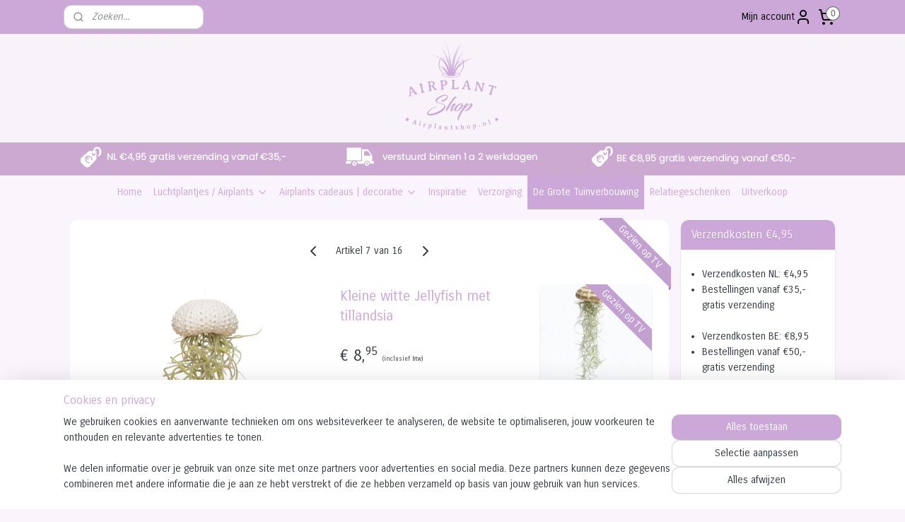

--- FILE ---
content_type: text/html; charset=UTF-8
request_url: https://www.airplantshop.nl/a-56269473/de-grote-tuinverbouwing/kleine-witte-jellyfish-met-tillandsia/
body_size: 19829
content:
<!DOCTYPE html>
<!--[if lt IE 7]>
<html lang="nl"
      class="no-js lt-ie9 lt-ie8 lt-ie7 secure"> <![endif]-->
<!--[if IE 7]>
<html lang="nl"
      class="no-js lt-ie9 lt-ie8 is-ie7 secure"> <![endif]-->
<!--[if IE 8]>
<html lang="nl"
      class="no-js lt-ie9 is-ie8 secure"> <![endif]-->
<!--[if gt IE 8]><!-->
<html lang="nl" class="no-js secure">
<!--<![endif]-->
<head prefix="og: http://ogp.me/ns#">
    <meta http-equiv="Content-Type" content="text/html; charset=UTF-8"/>

    <title>Kleine Jellyfish airplant | tillandsia jellyfish</title>
    <meta name="description" content="Zee-egel met tillandsia, deze bestel je bij airplantshop.nl, snelle levering en leuke inspiratie met tillandsias" />
    <meta name="robots" content="noarchive"/>
    <meta name="robots" content="index,follow,noodp,noydir"/>
    
    <meta name="verify-v1" content="4ZDPOQp2ZEa5uTWNgqfeO740b3weu9oHFdc7DgcAjFY"/>
        <meta name="google-site-verification" content="4ZDPOQp2ZEa5uTWNgqfeO740b3weu9oHFdc7DgcAjFY"/>
    <meta name="viewport" content="width=device-width, initial-scale=1.0"/>
    <meta name="revisit-after" content="1 days"/>
    <meta name="generator" content="Mijnwebwinkel"/>
    <meta name="web_author" content="https://www.mijnwebwinkel.nl/"/>

    

    <meta property="og:site_name" content="Airplantshop.nl"/>

        <meta property="og:title" content="Kleine Jellyfish airplant | tillandsia jellyfish"/>
    <meta property="og:description" content="Zee-egel met tillandsia, deze bestel je bij airplantshop.nl, snelle levering en leuke inspiratie met tillandsias"/>
    <meta property="og:type" content="product"/>
    <meta property="og:image" content="https://cdn.myonlinestore.eu/94481c9c-6be1-11e9-a722-44a8421b9960/image/cache/article/7ce9954292b52f214820800640a1e51d206e2447.jpg"/>
        <meta property="og:image" content="https://cdn.myonlinestore.eu/94481c9c-6be1-11e9-a722-44a8421b9960/image/cache/article/fd67759794895e0729a691ff18465f91e184e61a.jpg"/>
        <meta property="og:image" content="https://cdn.myonlinestore.eu/94481c9c-6be1-11e9-a722-44a8421b9960/image/cache/article/fe965fcaa506cfecd55d882aa3313313d7ed5aed.jpg"/>
        <meta property="og:url" content="https://www.airplantshop.nl/a-46700117/airplants-cadeaus-decoratie/kleine-witte-jellyfish-met-tillandsia/"/>

    <link rel="preload" as="style" href="https://static.myonlinestore.eu/assets/../js/fancybox/jquery.fancybox.css?20251230103818"
          onload="this.onload=null;this.rel='stylesheet'">
    <noscript>
        <link rel="stylesheet" href="https://static.myonlinestore.eu/assets/../js/fancybox/jquery.fancybox.css?20251230103818">
    </noscript>

    <link rel="stylesheet" type="text/css" href="https://asset.myonlinestore.eu/8IVGJMq9EzAd9qrskGBOkwtcRErR6C1.css"/>

    <link rel="preload" as="style" href="https://static.myonlinestore.eu/assets/../fonts/fontawesome-6.4.2/css/fontawesome.min.css?20251230103818"
          onload="this.onload=null;this.rel='stylesheet'">
    <link rel="preload" as="style" href="https://static.myonlinestore.eu/assets/../fonts/fontawesome-6.4.2/css/solid.min.css?20251230103818"
          onload="this.onload=null;this.rel='stylesheet'">
    <link rel="preload" as="style" href="https://static.myonlinestore.eu/assets/../fonts/fontawesome-6.4.2/css/brands.min.css?20251230103818"
          onload="this.onload=null;this.rel='stylesheet'">
    <link rel="preload" as="style" href="https://static.myonlinestore.eu/assets/../fonts/fontawesome-6.4.2/css/v4-shims.min.css?20251230103818"
          onload="this.onload=null;this.rel='stylesheet'">
    <noscript>
        <link rel="stylesheet" href="https://static.myonlinestore.eu/assets/../fonts/font-awesome-4.1.0/css/font-awesome.4.1.0.min.css?20251230103818">
    </noscript>

    <link rel="preconnect" href="https://static.myonlinestore.eu/" crossorigin />
    <link rel="dns-prefetch" href="https://static.myonlinestore.eu/" />
    <link rel="preconnect" href="https://cdn.myonlinestore.eu" crossorigin />
    <link rel="dns-prefetch" href="https://cdn.myonlinestore.eu" />

    <script type="text/javascript" src="https://static.myonlinestore.eu/assets/../js/modernizr.js?20251230103818"></script>
        
    <link rel="canonical" href="https://www.airplantshop.nl/a-46700117/airplants-cadeaus-decoratie/kleine-witte-jellyfish-met-tillandsia/"/>
    <link rel="icon" type="image/x-icon" href="https://cdn.myonlinestore.eu/94481c9c-6be1-11e9-a722-44a8421b9960/favicon.ico?t=1767554521"
              />
    <script>
        var _rollbarConfig = {
        accessToken: 'd57a2075769e4401ab611d78421f1c89',
        captureUncaught: false,
        captureUnhandledRejections: false,
        verbose: false,
        payload: {
            environment: 'prod',
            person: {
                id: 393390,
            },
            ignoredMessages: [
                'request aborted',
                'network error',
                'timeout'
            ]
        },
        reportLevel: 'error'
    };
    // Rollbar Snippet
    !function(r){var e={};function o(n){if(e[n])return e[n].exports;var t=e[n]={i:n,l:!1,exports:{}};return r[n].call(t.exports,t,t.exports,o),t.l=!0,t.exports}o.m=r,o.c=e,o.d=function(r,e,n){o.o(r,e)||Object.defineProperty(r,e,{enumerable:!0,get:n})},o.r=function(r){"undefined"!=typeof Symbol&&Symbol.toStringTag&&Object.defineProperty(r,Symbol.toStringTag,{value:"Module"}),Object.defineProperty(r,"__esModule",{value:!0})},o.t=function(r,e){if(1&e&&(r=o(r)),8&e)return r;if(4&e&&"object"==typeof r&&r&&r.__esModule)return r;var n=Object.create(null);if(o.r(n),Object.defineProperty(n,"default",{enumerable:!0,value:r}),2&e&&"string"!=typeof r)for(var t in r)o.d(n,t,function(e){return r[e]}.bind(null,t));return n},o.n=function(r){var e=r&&r.__esModule?function(){return r.default}:function(){return r};return o.d(e,"a",e),e},o.o=function(r,e){return Object.prototype.hasOwnProperty.call(r,e)},o.p="",o(o.s=0)}([function(r,e,o){var n=o(1),t=o(4);_rollbarConfig=_rollbarConfig||{},_rollbarConfig.rollbarJsUrl=_rollbarConfig.rollbarJsUrl||"https://cdnjs.cloudflare.com/ajax/libs/rollbar.js/2.14.4/rollbar.min.js",_rollbarConfig.async=void 0===_rollbarConfig.async||_rollbarConfig.async;var a=n.setupShim(window,_rollbarConfig),l=t(_rollbarConfig);window.rollbar=n.Rollbar,a.loadFull(window,document,!_rollbarConfig.async,_rollbarConfig,l)},function(r,e,o){var n=o(2);function t(r){return function(){try{return r.apply(this,arguments)}catch(r){try{console.error("[Rollbar]: Internal error",r)}catch(r){}}}}var a=0;function l(r,e){this.options=r,this._rollbarOldOnError=null;var o=a++;this.shimId=function(){return o},"undefined"!=typeof window&&window._rollbarShims&&(window._rollbarShims[o]={handler:e,messages:[]})}var i=o(3),s=function(r,e){return new l(r,e)},d=function(r){return new i(s,r)};function c(r){return t(function(){var e=Array.prototype.slice.call(arguments,0),o={shim:this,method:r,args:e,ts:new Date};window._rollbarShims[this.shimId()].messages.push(o)})}l.prototype.loadFull=function(r,e,o,n,a){var l=!1,i=e.createElement("script"),s=e.getElementsByTagName("script")[0],d=s.parentNode;i.crossOrigin="",i.src=n.rollbarJsUrl,o||(i.async=!0),i.onload=i.onreadystatechange=t(function(){if(!(l||this.readyState&&"loaded"!==this.readyState&&"complete"!==this.readyState)){i.onload=i.onreadystatechange=null;try{d.removeChild(i)}catch(r){}l=!0,function(){var e;if(void 0===r._rollbarDidLoad){e=new Error("rollbar.js did not load");for(var o,n,t,l,i=0;o=r._rollbarShims[i++];)for(o=o.messages||[];n=o.shift();)for(t=n.args||[],i=0;i<t.length;++i)if("function"==typeof(l=t[i])){l(e);break}}"function"==typeof a&&a(e)}()}}),d.insertBefore(i,s)},l.prototype.wrap=function(r,e,o){try{var n;if(n="function"==typeof e?e:function(){return e||{}},"function"!=typeof r)return r;if(r._isWrap)return r;if(!r._rollbar_wrapped&&(r._rollbar_wrapped=function(){o&&"function"==typeof o&&o.apply(this,arguments);try{return r.apply(this,arguments)}catch(o){var e=o;throw e&&("string"==typeof e&&(e=new String(e)),e._rollbarContext=n()||{},e._rollbarContext._wrappedSource=r.toString(),window._rollbarWrappedError=e),e}},r._rollbar_wrapped._isWrap=!0,r.hasOwnProperty))for(var t in r)r.hasOwnProperty(t)&&(r._rollbar_wrapped[t]=r[t]);return r._rollbar_wrapped}catch(e){return r}};for(var p="log,debug,info,warn,warning,error,critical,global,configure,handleUncaughtException,handleAnonymousErrors,handleUnhandledRejection,captureEvent,captureDomContentLoaded,captureLoad".split(","),u=0;u<p.length;++u)l.prototype[p[u]]=c(p[u]);r.exports={setupShim:function(r,e){if(r){var o=e.globalAlias||"Rollbar";if("object"==typeof r[o])return r[o];r._rollbarShims={},r._rollbarWrappedError=null;var a=new d(e);return t(function(){e.captureUncaught&&(a._rollbarOldOnError=r.onerror,n.captureUncaughtExceptions(r,a,!0),e.wrapGlobalEventHandlers&&n.wrapGlobals(r,a,!0)),e.captureUnhandledRejections&&n.captureUnhandledRejections(r,a,!0);var t=e.autoInstrument;return!1!==e.enabled&&(void 0===t||!0===t||"object"==typeof t&&t.network)&&r.addEventListener&&(r.addEventListener("load",a.captureLoad.bind(a)),r.addEventListener("DOMContentLoaded",a.captureDomContentLoaded.bind(a))),r[o]=a,a})()}},Rollbar:d}},function(r,e){function o(r,e,o){if(e.hasOwnProperty&&e.hasOwnProperty("addEventListener")){for(var n=e.addEventListener;n._rollbarOldAdd&&n.belongsToShim;)n=n._rollbarOldAdd;var t=function(e,o,t){n.call(this,e,r.wrap(o),t)};t._rollbarOldAdd=n,t.belongsToShim=o,e.addEventListener=t;for(var a=e.removeEventListener;a._rollbarOldRemove&&a.belongsToShim;)a=a._rollbarOldRemove;var l=function(r,e,o){a.call(this,r,e&&e._rollbar_wrapped||e,o)};l._rollbarOldRemove=a,l.belongsToShim=o,e.removeEventListener=l}}r.exports={captureUncaughtExceptions:function(r,e,o){if(r){var n;if("function"==typeof e._rollbarOldOnError)n=e._rollbarOldOnError;else if(r.onerror){for(n=r.onerror;n._rollbarOldOnError;)n=n._rollbarOldOnError;e._rollbarOldOnError=n}e.handleAnonymousErrors();var t=function(){var o=Array.prototype.slice.call(arguments,0);!function(r,e,o,n){r._rollbarWrappedError&&(n[4]||(n[4]=r._rollbarWrappedError),n[5]||(n[5]=r._rollbarWrappedError._rollbarContext),r._rollbarWrappedError=null);var t=e.handleUncaughtException.apply(e,n);o&&o.apply(r,n),"anonymous"===t&&(e.anonymousErrorsPending+=1)}(r,e,n,o)};o&&(t._rollbarOldOnError=n),r.onerror=t}},captureUnhandledRejections:function(r,e,o){if(r){"function"==typeof r._rollbarURH&&r._rollbarURH.belongsToShim&&r.removeEventListener("unhandledrejection",r._rollbarURH);var n=function(r){var o,n,t;try{o=r.reason}catch(r){o=void 0}try{n=r.promise}catch(r){n="[unhandledrejection] error getting `promise` from event"}try{t=r.detail,!o&&t&&(o=t.reason,n=t.promise)}catch(r){}o||(o="[unhandledrejection] error getting `reason` from event"),e&&e.handleUnhandledRejection&&e.handleUnhandledRejection(o,n)};n.belongsToShim=o,r._rollbarURH=n,r.addEventListener("unhandledrejection",n)}},wrapGlobals:function(r,e,n){if(r){var t,a,l="EventTarget,Window,Node,ApplicationCache,AudioTrackList,ChannelMergerNode,CryptoOperation,EventSource,FileReader,HTMLUnknownElement,IDBDatabase,IDBRequest,IDBTransaction,KeyOperation,MediaController,MessagePort,ModalWindow,Notification,SVGElementInstance,Screen,TextTrack,TextTrackCue,TextTrackList,WebSocket,WebSocketWorker,Worker,XMLHttpRequest,XMLHttpRequestEventTarget,XMLHttpRequestUpload".split(",");for(t=0;t<l.length;++t)r[a=l[t]]&&r[a].prototype&&o(e,r[a].prototype,n)}}}},function(r,e){function o(r,e){this.impl=r(e,this),this.options=e,function(r){for(var e=function(r){return function(){var e=Array.prototype.slice.call(arguments,0);if(this.impl[r])return this.impl[r].apply(this.impl,e)}},o="log,debug,info,warn,warning,error,critical,global,configure,handleUncaughtException,handleAnonymousErrors,handleUnhandledRejection,_createItem,wrap,loadFull,shimId,captureEvent,captureDomContentLoaded,captureLoad".split(","),n=0;n<o.length;n++)r[o[n]]=e(o[n])}(o.prototype)}o.prototype._swapAndProcessMessages=function(r,e){var o,n,t;for(this.impl=r(this.options);o=e.shift();)n=o.method,t=o.args,this[n]&&"function"==typeof this[n]&&("captureDomContentLoaded"===n||"captureLoad"===n?this[n].apply(this,[t[0],o.ts]):this[n].apply(this,t));return this},r.exports=o},function(r,e){r.exports=function(r){return function(e){if(!e&&!window._rollbarInitialized){for(var o,n,t=(r=r||{}).globalAlias||"Rollbar",a=window.rollbar,l=function(r){return new a(r)},i=0;o=window._rollbarShims[i++];)n||(n=o.handler),o.handler._swapAndProcessMessages(l,o.messages);window[t]=n,window._rollbarInitialized=!0}}}}]);
    // End Rollbar Snippet
    </script>
    <script defer type="text/javascript" src="https://static.myonlinestore.eu/assets/../js/jquery.min.js?20251230103818"></script><script defer type="text/javascript" src="https://static.myonlinestore.eu/assets/../js/mww/shop.js?20251230103818"></script><script defer type="text/javascript" src="https://static.myonlinestore.eu/assets/../js/mww/shop/category.js?20251230103818"></script><script defer type="text/javascript" src="https://static.myonlinestore.eu/assets/../js/fancybox/jquery.fancybox.pack.js?20251230103818"></script><script defer type="text/javascript" src="https://static.myonlinestore.eu/assets/../js/fancybox/jquery.fancybox-thumbs.js?20251230103818"></script><script defer type="text/javascript" src="https://static.myonlinestore.eu/assets/../js/mww/image.js?20251230103818"></script><script defer type="text/javascript" src="https://static.myonlinestore.eu/assets/../js/mww/shop/article.js?20251230103818"></script><script defer type="text/javascript" src="https://static.myonlinestore.eu/assets/../js/mww/product/product.js?20251230103818"></script><script defer type="text/javascript" src="https://static.myonlinestore.eu/assets/../js/mww/product/product.configurator.js?20251230103818"></script><script defer type="text/javascript"
                src="https://static.myonlinestore.eu/assets/../js/mww/product/product.configurator.validator.js?20251230103818"></script><script defer type="text/javascript" src="https://static.myonlinestore.eu/assets/../js/mww/product/product.main.js?20251230103818"></script><script defer type="text/javascript" src="https://static.myonlinestore.eu/assets/../js/mww/navigation.js?20251230103818"></script><script defer type="text/javascript" src="https://static.myonlinestore.eu/assets/../js/delay.js?20251230103818"></script><script defer type="text/javascript" src="https://static.myonlinestore.eu/assets/../js/mww/ajax.js?20251230103818"></script><script defer type="text/javascript" src="https://static.myonlinestore.eu/assets/../js/foundation/foundation.min.js?20251230103818"></script><script defer type="text/javascript" src="https://static.myonlinestore.eu/assets/../js/foundation/foundation/foundation.topbar.js?20251230103818"></script><script defer type="text/javascript" src="https://static.myonlinestore.eu/assets/../js/foundation/foundation/foundation.tooltip.js?20251230103818"></script><script defer type="text/javascript" src="https://static.myonlinestore.eu/assets/../js/mww/deferred.js?20251230103818"></script>
        <script src="https://static.myonlinestore.eu/assets/webpack/bootstrapper.ce10832e.js"></script>
    
    <script src="https://static.myonlinestore.eu/assets/webpack/vendor.85ea91e8.js" defer></script><script src="https://static.myonlinestore.eu/assets/webpack/main.c5872b2c.js" defer></script>
    
    <script src="https://static.myonlinestore.eu/assets/webpack/webcomponents.377dc92a.js" defer></script>
    
    <script src="https://static.myonlinestore.eu/assets/webpack/render.8395a26c.js" defer></script>

    <script>
        window.bootstrapper.add(new Strap('marketingScripts', []));
    </script>
        <script>
  window.dataLayer = window.dataLayer || [];

  function gtag() {
    dataLayer.push(arguments);
  }

    gtag(
    "consent",
    "default",
    {
      "ad_storage": "denied",
      "ad_user_data": "denied",
      "ad_personalization": "denied",
      "analytics_storage": "denied",
      "security_storage": "granted",
      "personalization_storage": "denied",
      "functionality_storage": "denied",
    }
  );

  gtag("js", new Date());
  gtag("config", 'G-HSRC51ENF9', { "groups": "myonlinestore" });gtag("config", 'G-KVB5L0DVEK');</script>
<script async src="https://www.googletagmanager.com/gtag/js?id=G-HSRC51ENF9"></script>
        <script>
        
    </script>
        
<script>
    var marketingStrapId = 'marketingScripts'
    var marketingScripts = window.bootstrapper.use(marketingStrapId);

    if (marketingScripts === null) {
        marketingScripts = [];
    }

        marketingScripts.push({
        inline: `!function (f, b, e, v, n, t, s) {
        if (f.fbq) return;
        n = f.fbq = function () {
            n.callMethod ?
                n.callMethod.apply(n, arguments) : n.queue.push(arguments)
        };
        if (!f._fbq) f._fbq = n;
        n.push = n;
        n.loaded = !0;
        n.version = '2.0';
        n.agent = 'plmyonlinestore';
        n.queue = [];
        t = b.createElement(e);
        t.async = !0;
    t.src = v;
    s = b.getElementsByTagName(e)[0];
    s.parentNode.insertBefore(t, s)
    }(window, document, 'script', 'https://connect.facebook.net/en_US/fbevents.js');

    fbq('init', '1106346382741033');
    fbq('track', 'PageView');
    `,
    });
    
    window.bootstrapper.update(new Strap(marketingStrapId, marketingScripts));
</script>
    <noscript>
        <style>ul.products li {
                opacity: 1 !important;
            }</style>
    </noscript>

            <script>
                (function (w, d, s, l, i) {
            w[l] = w[l] || [];
            w[l].push({
                'gtm.start':
                    new Date().getTime(), event: 'gtm.js'
            });
            var f = d.getElementsByTagName(s)[0],
                j = d.createElement(s), dl = l != 'dataLayer' ? '&l=' + l : '';
            j.async = true;
            j.src =
                'https://www.googletagmanager.com/gtm.js?id=' + i + dl;
            f.parentNode.insertBefore(j, f);
        })(window, document, 'script', 'dataLayer', 'GTM-MSQ3L6L');
                (function (w, d, s, l, i) {
            w[l] = w[l] || [];
            w[l].push({
                'gtm.start':
                    new Date().getTime(), event: 'gtm.js'
            });
            var f = d.getElementsByTagName(s)[0],
                j = d.createElement(s), dl = l != 'dataLayer' ? '&l=' + l : '';
            j.async = true;
            j.src =
                'https://www.googletagmanager.com/gtm.js?id=' + i + dl;
            f.parentNode.insertBefore(j, f);
        })(window, document, 'script', 'dataLayer', 'GTM-MLWSXM');
            </script>

</head>
<body    class="lang-nl_NL layout-width-1100 threeColumn">

    <noscript>
                    <iframe src="https://www.googletagmanager.com/ns.html?id=GTM-MSQ3L6L" height="0" width="0"
                    style="display:none;visibility:hidden"></iframe>
                    <iframe src="https://www.googletagmanager.com/ns.html?id=GTM-MLWSXM" height="0" width="0"
                    style="display:none;visibility:hidden"></iframe>
            </noscript>


<header>
    <a tabindex="0" id="skip-link" class="button screen-reader-text" href="#content">Spring naar de hoofdtekst</a>
</header>


<div id="react_element__filter"></div>

<div class="site-container">
    <div class="inner-wrap">
                    <nav class="tab-bar mobile-navigation custom-topbar ">
    <section class="left-button" style="display: none;">
        <a class="mobile-nav-button"
           href="#" data-react-trigger="mobile-navigation-toggle">
                <div   
    aria-hidden role="img"
    class="icon icon--sf-menu
        "
    >
    <svg><use xlink:href="#sf-menu"></use></svg>
    </div>
&#160;
                <span>Menu</span>        </a>
    </section>
    <section class="title-section">
        <span class="title">Airplantshop.nl</span>
    </section>
    <section class="right-button">

                                            <a href="javascript:void(0)" class="foldout-account">
                    <span class="profile-icon"
                          data-logged-in="false">    <div   
    aria-hidden role="img"
    class="icon icon--sf-user
        "
    >
    <svg><use xlink:href="#sf-user"></use></svg>
    </div>
</span>
                    <span class="profile-icon" data-logged-in="true"
                          style="display: none">    <div   
    aria-hidden role="img"
    class="icon icon--sf-user-check
        "
    >
    <svg><use xlink:href="#sf-user-check"></use></svg>
    </div>
</span>
                </a>
                                    
        <a href="/cart/" class="cart-icon hidden">
                <div   
    aria-hidden role="img"
    class="icon icon--sf-shopping-cart
        "
    >
    <svg><use xlink:href="#sf-shopping-cart"></use></svg>
    </div>
            <span class="cart-count" style="display: none"></span>
        </a>
    </section>
</nav>
        
        
        <div class="bg-container custom-css-container"             data-active-language="nl"
            data-current-date="04-01-2026"
            data-category-id="unknown"
            data-article-id="37887484"
            data-article-category-id="4863655"
            data-article-name="Kleine witte Jellyfish met tillandsia"
        >
            <noscript class="no-js-message">
                <div class="inner">
                    Javascript is uitgeschakeld.


Zonder Javascript is het niet mogelijk bestellingen te plaatsen in deze webwinkel en zijn een aantal functionaliteiten niet beschikbaar.
                </div>
            </noscript>

            <div id="header">
                <div id="react_root"><!-- --></div>
                <div
                    class="header-bar-top">
                                                
<div class="row header-bar-inner" data-bar-position="top" data-options="sticky_on: large; is_hover: true; scrolltop: true;" data-topbar>
    <section class="top-bar-section">
                                    <div class="module-container search align-left">
                    <div class="react_element__searchbox" 
    data-post-url="/search/" 
    data-search-phrase=""></div>

                </div>
                                                <div class="module-container myaccount align-right2">
                    
<div class="module my-account-bar">
            <a href="javascript:void(0)" class="foldout-account">
            Mijn account     <div   
    aria-hidden role="img"
    class="icon icon--sf-user
        "
    >
    <svg><use xlink:href="#sf-user"></use></svg>
    </div>
        </a>
        <div class="saveforlater-counter-topbar" id="react_element__saveforlater-topbar-counter"
             data-show-counter=""></div>
        <div class="my-account-overlay"></div>
        <div class="hidden-account-details">
            <div class="invisible-hover-area">
                <div class="header">
                    <div class="header-text">Mijn account</div>
                    <div class="close-button">
                            <div   
    aria-hidden role="img"
    class="icon icon--close-button icon--sf-x
        "
            title="close-button"
    >
    <svg><use xlink:href="#sf-x"></use></svg>
    </div>
                    </div>
                </div>
                <div class="scrollable">
                    <h3 class="existing-customer">Inloggen</h3>
                    <div class="form-group">
                        <form accept-charset="UTF-8" name=""
          method="post" action="/customer/login/?referer=/a-56269473/de-grote-tuinverbouwing/kleine-witte-jellyfish-met-tillandsia/" class="legacy" id="login_form">
                        <script>
    document.addEventListener("DOMContentLoaded", function () {
        Array.from(document.querySelectorAll("#login_form")).map(
            form => form.addEventListener("submit", function () {
                Array.from(document.querySelectorAll("#login")).map(button => button.disabled = true);
            })
        );
    });
</script>
                        
                        <div class="form-group        ">
    <label class="control-label required" for="customer_account_username">E-mailadres</label><div class="control-group">
            <div class="control-container   no-errors    ">
                                <input type="email"
            id="customer_account_username" name="_username" required="required" class="default form-control" maxlength="100"
                                                    data-validator-range="0-0"
                />
                    </div>
                                </div>
</div>
    
                        <div class="form-group        ">
    <label class="control-label required" for="customer_account_password">Wachtwoord</label><div class="control-group">
            <div class="control-container   no-errors    ">
                                <input type="password"
            id="customer_account_password" name="_password" required="required" class="default form-control" maxlength="64"
                                                    data-validator-range="0-0"
                />
                    </div>
                                </div>
</div>
    
                        <div class="form-row buttons">
                            <button type="submit" id="login" name="login" class="btn">
                                Inloggen
                            </button>
                        </div>
                        <input type="hidden"
            id="_csrf_token" name="_csrf_token" class="form-control"
            value="a004e925a46a.C8ZOQI_Lu76lk3I9aZWSkulytUk05PXjK1DfQHdD7p4.SOsgD8C-i4jy0Bd6B_nA6qIQggRNla2mXTOsckUGvdN7pBxy4pro_8f2EQ"                                         data-validator-range="0-0"
                />
        </form>
                    </div>
                    <a class="forgot-password-link" href="/customer/forgot-password/">Wachtwoord vergeten?</a>
                                            <hr/>
                        <h3 class="without-account">Geen account?</h3>
                        <p>
                            Met een account kun je sneller bestellen en heb je een overzicht van je eerdere bestellingen.
                        </p>
                        <a href="https://www.airplantshop.nl/customer/register/?referer=/a-56269473/de-grote-tuinverbouwing/kleine-witte-jellyfish-met-tillandsia/"
                           class="btn">Account aanmaken</a>
                                    </div>
            </div>
        </div>
    </div>

                </div>
                                                <div class="module-container cart align-right">
                    
<div class="header-cart module moduleCartCompact" data-ajax-cart-replace="true" data-productcount="0">
            <a href="/cart/?category_id=4863655" class="foldout-cart">
                <div   
    aria-hidden role="img"
    class="icon icon--sf-shopping-cart
        "
            title="Winkelwagen"
    >
    <svg><use xlink:href="#sf-shopping-cart"></use></svg>
    </div>
            <span class="count">0</span>
        </a>
        <div class="hidden-cart-details">
            <div class="invisible-hover-area">
                <div data-mobile-cart-replace="true" class="cart-details">
                                            <div class="cart-summary">
                            Geen artikelen in winkelwagen.
                        </div>
                                    </div>

                            </div>
        </div>
    </div>

                </div>
                        </section>
</div>

                                    </div>

                



<sf-header-image
    class="web-component"
    header-element-height="200px"
    align="center"
    store-name="Airplantshop.nl"
    store-url="https://www.airplantshop.nl/"
    background-image-url="https://cdn.myonlinestore.eu/94481c9c-6be1-11e9-a722-44a8421b9960/nl_NL_image_header_4.png?t=1767554521"
    mobile-background-image-url=""
    logo-custom-width=""
    logo-custom-height=""
    page-column-width="1100"
    style="
        height: 200px;

        --background-color: #FAF4FC;
        --background-height: 200px;
        --background-aspect-ratio: 11;
        --scaling-background-aspect-ratio: 5.5;
        --mobile-background-height: 0px;
        --mobile-background-aspect-ratio: 1;
        --color: #333740;
        --logo-custom-width: auto;
        --logo-custom-height: auto;
        --logo-aspect-ratio: 1
        ">
    </sf-header-image>
                <div class="header-bar-bottom">
                                                
<div class="row header-bar-inner" data-bar-position="header" data-options="sticky_on: large; is_hover: true; scrolltop: true;" data-topbar>
    <section class="top-bar-section">
                                    <nav class="module-container navigation  align-left">
                    <ul>
                            




<li class="">
            <a href="https://www.airplantshop.nl/" class="no_underline">
            Home
                    </a>

                                </li>
    

    


<li class="has-dropdown">
            <a href="https://www.airplantshop.nl/c-3460821/luchtplantjes-airplants/" class="no_underline">
            Luchtplantjes / Airplants
                                                <div aria-hidden role="img" class="icon"><svg><use xlink:href="#sf-chevron-down"></use></svg></div>
                                    </a>

                                    <ul class="dropdown">
                        




<li class="">
            <a href="https://www.airplantshop.nl/c-5505506/hybrids-unieke-soorten/" class="no_underline">
            Hybrids / unieke soorten
                    </a>

                                </li>
                </ul>
                        </li>
    

    


<li class="has-dropdown">
            <a href="https://www.airplantshop.nl/c-3651302/airplants-cadeaus-decoratie/" class="no_underline">
            Airplants cadeaus | decoratie
                                                <div aria-hidden role="img" class="icon"><svg><use xlink:href="#sf-chevron-down"></use></svg></div>
                                    </a>

                                    <ul class="dropdown">
                        




<li class="">
            <a href="https://www.airplantshop.nl/c-5617807/valentijnsdag/" class="no_underline">
            Valentijnsdag
                    </a>

                                </li>
    




<li class="">
            <a href="https://www.airplantshop.nl/c-6366373/pasen/" class="no_underline">
            Pasen
                    </a>

                                </li>
    




<li class="">
            <a href="https://www.airplantshop.nl/c-6463881/juffen-en-meester-bedankjes/" class="no_underline">
            Juffen en meester bedankjes
                    </a>

                                </li>
    




<li class="">
            <a href="https://www.airplantshop.nl/c-7392638/kerst/" class="no_underline">
            Kerst
                    </a>

                                </li>
    




<li class="">
            <a href="https://www.airplantshop.nl/c-7569897/vaderdag/" class="no_underline">
            Vaderdag
                    </a>

                                </li>
                </ul>
                        </li>
    




<li class="">
            <a href="https://www.airplantshop.nl/c-3589244/inspiratie/" class="no_underline">
            Inspiratie
                    </a>

                                </li>
    




<li class="">
            <a href="https://www.airplantshop.nl/c-3540581/verzorging/" class="no_underline">
            Verzorging
                    </a>

                                </li>
    


    

<li class="active">
            <a href="https://www.airplantshop.nl/c-4863655/de-grote-tuinverbouwing/" class="no_underline">
            De Grote Tuinverbouwing
                    </a>

                                </li>
    




<li class="">
            <a href="https://www.airplantshop.nl/c-4913376/relatiegeschenken/" class="no_underline">
            Relatiegeschenken
                    </a>

                                </li>
    




<li class="">
            <a href="https://www.airplantshop.nl/c-6395764/uitverkoop/" class="no_underline">
            Uitverkoop
                    </a>

                                </li>

                    </ul>
                </nav>
                        </section>
</div>

                                    </div>
            </div>

            
            
            <div id="content" class="columncount-2">
                <div class="row">
                                                                                                                            <div class="columns large-11 medium-10" id="centercolumn">
    
    
                                    <script>
        window.bootstrapper.add(new Strap('product', {
            id: '37887484',
            name: 'Kleine witte Jellyfish met tillandsia',
            value: '8.950000',
            currency: 'EUR'
        }));

        var marketingStrapId = 'marketingScripts'
        var marketingScripts = window.bootstrapper.use(marketingStrapId);

        if (marketingScripts === null) {
            marketingScripts = [];
        }

        marketingScripts.push({
            inline: `if (typeof window.fbq === 'function') {
                window.fbq('track', 'ViewContent', {
                    content_name: "Kleine witte Jellyfish met tillandsia",
                    content_ids: ["37887484"],
                    content_type: "product"
                });
            }`,
        });

        window.bootstrapper.update(new Strap(marketingStrapId, marketingScripts));
    </script>
    <div id="react_element__product-events"><!-- --></div>

    <script type="application/ld+json">
        {"@context":"https:\/\/schema.org","@graph":[{"@type":"Product","name":"Kleine witte Jellyfish met tillandsia","description":"Kleine Zee-egel met\u0026nbsp;luchtplantjeDeze airplant jellyfish is op dit moment echt helemaal hot en trendy, een echte eye-catcher in huis!Dit product is inclusief\u0026nbsp;zee-egel en een passende luchtplant.\u0026nbsp;Het is een kleine witte\u0026nbsp;zee-egel.\u0026nbsp;De afmeting van de zee-egel schelp\u0026nbsp;is ongv. 4 a 5cm.Je kan kiezen of je de Zee-egel wilt met:- Spaans mos- Tillandsia Capitata medium Indien de Capitata\u0026#39;s niet meer leverbaar zijn, zullen we de Jellyfish airplant van Spaans mos voorzien.\u0026nbsp;Let op! De kleuren van de zee-egels kunnen iets afwijken van de zee-egel op de\u0026nbsp;foto.Leg de zee-egelschelp NIET in het water, dan kunnen ze kapot gaanCadeauverpakking:LET OP de jellyfish wordt in een doosje opgehangen, wij zullen er noppenfolie om de schelp heen doen zodat het niet kapot gaat tijdens het transport. Het doosje zelf wordt niet nog eens ingepakt, wij plakken er wel leuke stickers op.","offers":{"@type":"AggregateOffer","priceCurrency":"EUR","lowPrice":"8.95","highPrice":"8.95","offerCount":3,"offers":[{"@type":"Offer","availability":"https:\/\/schema.org\/InStock","url":"https:\/\/www.airplantshop.nl\/a-46700117\/airplants-cadeaus-decoratie\/kleine-witte-jellyfish-met-tillandsia\/","priceSpecification":{"@type":"PriceSpecification","priceCurrency":"EUR","price":"8.95","valueAddedTaxIncluded":true},"@id":"https:\/\/www.airplantshop.nl\/#\/schema\/Offer\/28cab800-bd58-11eb-a98b-0a6e45a98899"},{"@type":"Offer","availability":"https:\/\/schema.org\/InStock","url":"https:\/\/www.airplantshop.nl\/a-46700117-4385590\/airplants-cadeaus-decoratie\/kleine-witte-jellyfish-met-tillandsia\/","priceSpecification":{"@type":"PriceSpecification","priceCurrency":"EUR","price":"8.95","valueAddedTaxIncluded":true},"@id":"https:\/\/www.airplantshop.nl\/#\/schema\/Offer\/28cab800-bd58-11eb-a98b-0a6e45a98899\/4385590"},{"@type":"Offer","availability":"https:\/\/schema.org\/InStock","url":"https:\/\/www.airplantshop.nl\/a-46700117-4385591\/airplants-cadeaus-decoratie\/kleine-witte-jellyfish-met-tillandsia\/","priceSpecification":{"@type":"PriceSpecification","priceCurrency":"EUR","price":"8.95","valueAddedTaxIncluded":true},"@id":"https:\/\/www.airplantshop.nl\/#\/schema\/Offer\/28cab800-bd58-11eb-a98b-0a6e45a98899\/4385591"}],"@id":"https:\/\/www.airplantshop.nl\/#\/schema\/AggregateOffer\/28cab800-bd58-11eb-a98b-0a6e45a98899"},"image":{"@type":"ImageObject","url":"https:\/\/cdn.myonlinestore.eu\/94481c9c-6be1-11e9-a722-44a8421b9960\/image\/cache\/article\/7ce9954292b52f214820800640a1e51d206e2447.jpg","contentUrl":"https:\/\/cdn.myonlinestore.eu\/94481c9c-6be1-11e9-a722-44a8421b9960\/image\/cache\/article\/7ce9954292b52f214820800640a1e51d206e2447.jpg","@id":"https:\/\/cdn.myonlinestore.eu\/94481c9c-6be1-11e9-a722-44a8421b9960\/image\/cache\/article\/7ce9954292b52f214820800640a1e51d206e2447.jpg"},"@id":"https:\/\/www.airplantshop.nl\/#\/schema\/Product\/28cab800-bd58-11eb-a98b-0a6e45a98899"},{"@type":"Offer","availability":"https:\/\/schema.org\/InStock","url":"https:\/\/www.airplantshop.nl\/a-46700117\/airplants-cadeaus-decoratie\/kleine-witte-jellyfish-met-tillandsia\/","priceSpecification":{"@type":"PriceSpecification","priceCurrency":"EUR","price":"8.95","valueAddedTaxIncluded":true},"@id":"https:\/\/www.airplantshop.nl\/#\/schema\/Offer\/28cab800-bd58-11eb-a98b-0a6e45a98899"}]}
    </script>
    <div class="article product-page pro" id="article-container">
            <span class="badge-container">
                    <a title="Kleine witte Jellyfish met tillandsia" class="badge small reduce-fontsize">
                <p>Gezien op TV</p>
            </a>
            </span>
        
<div class="prev_next-button">
                            <a href="/a-56269578/de-grote-tuinverbouwing/jellyfish-spoetnik/" title="Vorige artikel &#xA;(Jellyfish Spoetnik)" class="prev_next_article" accesskey="p"><div   
    aria-hidden role="img"
    class="icon icon--sf-chevron-left
        "
            title="{{ language.getText(&#039;previous_article&#039;) }} &amp;#xA;({{ buttons.left.title|raw }})"
    ><svg><use xlink:href="#sf-chevron-left"></use></svg></div></a>        <span>Artikel 7 van 16</span>
            <a href="/a-56269492/de-grote-tuinverbouwing/kleine-roze-jellyfish-met-tillandsia/" title="Volgende artikel &#xA;(Kleine roze Jellyfish met tillandsia)" class="prev_next_article" accesskey="n"><div   
    aria-hidden role="img"
    class="icon icon--sf-chevron-right
        "
            title="{{ language.getText(&#039;next_article&#039;) }} &amp;#xA;({{ buttons.right.title|raw }})"
    ><svg><use xlink:href="#sf-chevron-right"></use></svg></div></a>    
    </div>

        <div class="details with-related">

                <div class="column-images">
    
                <div class="images">
                                    <div class="large">
                        

<a href="https://cdn.myonlinestore.eu/94481c9c-6be1-11e9-a722-44a8421b9960/image/cache/full/7ce9954292b52f214820800640a1e51d206e2447.jpg?20251230103818"
    class="fancybox"
    data-fancybox-type="image"
    data-thumbnail="https://cdn.myonlinestore.eu/94481c9c-6be1-11e9-a722-44a8421b9960/image/cache/full/7ce9954292b52f214820800640a1e51d206e2447.jpg?20251230103818"
    rel="fancybox-thumb" title="Kleine witte Jellyfish met tillandsia"
    id="afbeelding1"
    >
                        <img src="https://cdn.myonlinestore.eu/94481c9c-6be1-11e9-a722-44a8421b9960/image/cache/full/7ce9954292b52f214820800640a1e51d206e2447.jpg?20251230103818" alt="Kleine&#x20;witte&#x20;Jellyfish&#x20;met&#x20;tillandsia" />
            </a>
                    </div>
                            </div>
                        <ul class="thumbs">
                                                    <li>
                                                

<a href="https://cdn.myonlinestore.eu/94481c9c-6be1-11e9-a722-44a8421b9960/image/cache/full/fd67759794895e0729a691ff18465f91e184e61a.jpg?20251230103818"
    class="fancybox"
    data-fancybox-type="image"
    data-thumbnail="https://cdn.myonlinestore.eu/94481c9c-6be1-11e9-a722-44a8421b9960/image/cache/article/fd67759794895e0729a691ff18465f91e184e61a.jpg?20251230103818"
    rel="fancybox-thumb" title="Kleine witte Jellyfish met tillandsia"
    id="afbeelding2"
    >
                        <img src="https://cdn.myonlinestore.eu/94481c9c-6be1-11e9-a722-44a8421b9960/image/cache/article/fd67759794895e0729a691ff18465f91e184e61a.jpg?20251230103818" alt="Kleine&#x20;witte&#x20;Jellyfish&#x20;met&#x20;tillandsia" />
            </a>
                    </li>
                                    <li>
                                                

<a href="https://cdn.myonlinestore.eu/94481c9c-6be1-11e9-a722-44a8421b9960/image/cache/full/fe965fcaa506cfecd55d882aa3313313d7ed5aed.jpg?20251230103818"
    class="fancybox"
    data-fancybox-type="image"
    data-thumbnail="https://cdn.myonlinestore.eu/94481c9c-6be1-11e9-a722-44a8421b9960/image/cache/article/fe965fcaa506cfecd55d882aa3313313d7ed5aed.jpg?20251230103818"
    rel="fancybox-thumb" title="Kleine witte Jellyfish met tillandsia"
    id="afbeelding3"
    >
                        <img src="https://cdn.myonlinestore.eu/94481c9c-6be1-11e9-a722-44a8421b9960/image/cache/article/fe965fcaa506cfecd55d882aa3313313d7ed5aed.jpg?20251230103818" alt="Kleine&#x20;witte&#x20;Jellyfish&#x20;met&#x20;tillandsia" />
            </a>
                    </li>
                                    <li>
                                                

<a href="https://cdn.myonlinestore.eu/94481c9c-6be1-11e9-a722-44a8421b9960/image/cache/full/a94b9e9fdeec1646387ee149c17167947e0d3500.jpg?20251230103818"
    class="fancybox"
    data-fancybox-type="image"
    data-thumbnail="https://cdn.myonlinestore.eu/94481c9c-6be1-11e9-a722-44a8421b9960/image/cache/article/a94b9e9fdeec1646387ee149c17167947e0d3500.jpg?20251230103818"
    rel="fancybox-thumb" title="Kleine witte Jellyfish met tillandsia"
    id="afbeelding4"
    >
                        <img src="https://cdn.myonlinestore.eu/94481c9c-6be1-11e9-a722-44a8421b9960/image/cache/article/a94b9e9fdeec1646387ee149c17167947e0d3500.jpg?20251230103818" alt="Kleine&#x20;witte&#x20;Jellyfish&#x20;met&#x20;tillandsia" />
            </a>
                    </li>
                                    <li>
                                                

<a href="https://cdn.myonlinestore.eu/94481c9c-6be1-11e9-a722-44a8421b9960/image/cache/full/5d964c08f594715086092119e5b9638dffa86558.jpg?20251230103818"
    class="fancybox"
    data-fancybox-type="image"
    data-thumbnail="https://cdn.myonlinestore.eu/94481c9c-6be1-11e9-a722-44a8421b9960/image/cache/article/5d964c08f594715086092119e5b9638dffa86558.jpg?20251230103818"
    rel="fancybox-thumb" title="Kleine witte Jellyfish met tillandsia"
    id="afbeelding5"
    >
                        <img src="https://cdn.myonlinestore.eu/94481c9c-6be1-11e9-a722-44a8421b9960/image/cache/article/5d964c08f594715086092119e5b9638dffa86558.jpg?20251230103818" alt="Kleine&#x20;witte&#x20;Jellyfish&#x20;met&#x20;tillandsia" />
            </a>
                    </li>
                                    <li>
                                                

<a href="https://cdn.myonlinestore.eu/94481c9c-6be1-11e9-a722-44a8421b9960/image/cache/full/70096989aae2010af5bf1a300b93fbe8a1ffce30.jpg?20251230103818"
    class="fancybox"
    data-fancybox-type="image"
    data-thumbnail="https://cdn.myonlinestore.eu/94481c9c-6be1-11e9-a722-44a8421b9960/image/cache/article/70096989aae2010af5bf1a300b93fbe8a1ffce30.jpg?20251230103818"
    rel="fancybox-thumb" title="Kleine witte Jellyfish met tillandsia"
    id="afbeelding6"
    >
                        <img src="https://cdn.myonlinestore.eu/94481c9c-6be1-11e9-a722-44a8421b9960/image/cache/article/70096989aae2010af5bf1a300b93fbe8a1ffce30.jpg?20251230103818" alt="Kleine&#x20;witte&#x20;Jellyfish&#x20;met&#x20;tillandsia" />
            </a>
                    </li>
                
                                            </ul>
        </div>

            <div class="column-details">
                    <h1 class="product-title">
        Kleine witte Jellyfish met tillandsia    </h1>
                    <span class="sku-container">
            </span>
                                                    
<div class="js-enable-after-load disabled">
    <div class="article-options" data-article-element="options">
        <div class="row">
            <div class="large-14 columns price-container">
                

    
    <span class="pricetag">
                    <span class="regular">
                    € 8,<sup>95</sup>

            </span>
            </span>

                                                    <small>
                        (inclusief                        btw)
                    </small>
                                            </div>
        </div>

                            
            <form accept-charset="UTF-8" name="add_to_cart"
          method="post" action="" class="legacy" data-optionlist-url="https://www.airplantshop.nl/article/select-articlelist-option/" id="addToCartForm">
            <div class="form-group        ">
    <div class="control-group">
            <div class="control-container   no-errors    ">
                                <div class="form-group        ">
    <div class="control-group">
            <div class="control-container   no-errors    ">
                                <div class="form-group        ">
    <label class="control-label required" for="add_to_cart_configuration_options_4172fc7c-7d1b-4561-8c71-7a09c8a42f43_value">Maak een keuze</label><div class="control-group">
            <div class="control-container   no-errors    ">
                                <select id="add_to_cart_configuration_options_4172fc7c-7d1b-4561-8c71-7a09c8a42f43_value" name="add_to_cart[configuration][options][4172fc7c-7d1b-4561-8c71-7a09c8a42f43][value]" required="required" data-article-element="articlelist" class="form-control"><option value="" selected="selected">-- maak uw keuze --</option><option value="4385590">Tillandsia Capitata medium</option><option value="4385591">Spaans mos</option></select>            </div>
                                </div>
</div>
                </div>
                                </div>
</div>
                </div>
                                </div>
</div>
    
            <input type="hidden"
            id="add_to_cart_category_article_id" name="add_to_cart[category_article_id]" class="form-control"
            value="56269473"                                         data-validator-range="0-0"
                />
        <input type="hidden"
            id="add_to_cart__token" name="add_to_cart[_token]" class="form-control"
            value="94e7e7f551.qQjc_ryQ3A7aA52FS5YuVhOkFnVixD5XDxLUYcFtZQ8.yle1turqlEKrMezre_p2HEudIBI9g24heiqZJqsDVEPmfbSW6fSSOPdW7g"                                         data-validator-range="0-0"
                />
        
            <div class="stockinfo">
                            </div>
                                        <button name="back" class="btn disabled buy-button" type="button" disabled>Maak eerst een keuze</button>
                                    </form>
        
        
    </div>
</div>
                                <div class="save-button-detail" id="react_element__saveforlater-detail-button" data-product-id="28cab800-bd58-11eb-a98b-0a6e45a98899" data-product-name="Kleine witte Jellyfish met tillandsia" data-analytics-id="37887484" data-value="8.950000" data-currency="EUR"></div>

                <div class="description">
                                <ul class="product-tabs" style="display: none">
            <li class="active">
                <a href="#" data-tab-id="description">Beschrijving</a>
            </li>
                            <li>
                    <a href="#" data-tab-id="specs">Verzorging</a>
                </li>
                    </ul>
                        <div class="product-tab" data-tab-content="description">
                        <div class="rte_content left">
                                                            <h1>Kleine Zee-egel met&nbsp;luchtplantje</h1><p>Deze airplant jellyfish is op dit moment echt helemaal hot en trendy, een echte eye-catcher in huis!<br />Dit product is inclusief&nbsp;zee-egel en een passende luchtplant.&nbsp;</p><p>Het is een kleine witte&nbsp;zee-egel.&nbsp;<br />De afmeting van de zee-egel schelp&nbsp;is ongv. 4 a 5cm.</p><p>Je kan kiezen of je de Zee-egel wilt met:<br />- Spaans mos<br />- Tillandsia Capitata medium<span style="color:rgb(178, 34, 34)"> </span></p><p><span style="color:rgb(178, 34, 34)">Indien de Capitata&#39;s niet meer leverbaar zijn, zullen we de Jellyfish airplant van Spaans mos voorzien.</span><br />&nbsp;</p><h3>Let op! De kleuren van de zee-egels kunnen iets afwijken van de zee-egel op de&nbsp;foto.</h3><h3>Leg de zee-egelschelp NIET in het water, dan kunnen ze kapot gaan</h3><p><strong>Cadeauverpakking:<br />LET OP de jellyfish wordt in een doosje opgehangen, wij zullen er noppenfolie om de schelp heen doen zodat het niet kapot gaat tijdens het transport. Het doosje zelf wordt niet nog eens ingepakt, wij plakken er wel leuke stickers op.</strong></p>
                                                    </div>
                    </div>
                                            <div class="product-tab" data-tab-content="specs">
                            <div class="article-specs" style="display: none">
                                <div class="inner">
                                        <div data-article-element="specs">
        </div>
                                </div>
                            </div>
                        </div>
                                            <a href="/c-4863655/de-grote-tuinverbouwing/" onclick="if(window.gotoCategoryFromHistory) {window.gotoCategoryFromHistory(this.href); void(0)}" class="btn tiny">
        Overzicht
   </a>

                </div>
            </div>

                            
    <div class="column-related">
        <h3>Klanten kochten ook</h3>
        <ul class="products flexbox">
                                                <li id="article_46179547" class="has-badge"><span class="row-top"><a href="https://www.airplantshop.nl/a-46179547/airplants-cadeaus-decoratie/zee-egel-jellyfish-large-met-tillandsia/" title="(zee egel) Jellyfish large met tillandsia"
           class="badge small reduce-fontsize"><p>Gezien op TV </p></a><a href="https://cdn.myonlinestore.eu/94481c9c-6be1-11e9-a722-44a8421b9960/image/cache/full/e6690416e7b5a325b3bd0afcfee2bd4b46aa317e.jpg?20251230103818" class="fancybox zoom" rel="overview"
           title="(zee egel) Jellyfish large met tillandsia"
           data-product-url="https://www.airplantshop.nl/a-46179547/airplants-cadeaus-decoratie/zee-egel-jellyfish-large-met-tillandsia/"><div   
    aria-hidden role="img"
    class="icon icon--sf-zoom-in
        "
            title="zoom-in"
    ><svg><use xlink:href="#sf-zoom-in"></use></svg></div></a><a href="https://www.airplantshop.nl/a-46179547/airplants-cadeaus-decoratie/zee-egel-jellyfish-large-met-tillandsia/" class="image" title="(zee egel) Jellyfish large met tillandsia"
           style="background-image: url(https://cdn.myonlinestore.eu/94481c9c-6be1-11e9-a722-44a8421b9960/image/cache/article/e6690416e7b5a325b3bd0afcfee2bd4b46aa317e.jpg?20251230103818);"><img src="https://cdn.myonlinestore.eu/94481c9c-6be1-11e9-a722-44a8421b9960/image/cache/article/e6690416e7b5a325b3bd0afcfee2bd4b46aa317e.jpg?20251230103818" alt="(zee egel) Jellyfish large met tillandsia" /></a></span><span class="row-bottom"><div class="info"><a href="https://www.airplantshop.nl/a-46179547/airplants-cadeaus-decoratie/zee-egel-jellyfish-large-met-tillandsia/" class="title">(zee egel) Jellyfish large met tillandsia</a><p class="desc">
                        Zee-egel met tillandsia. Zeeegel airplant. Jellyfish luchtplantje.. Kwal airplant
        </p><div class="right"><span class="pricetag"><span class="regular">
                    € 11,<sup>95</sup></span></span><div class="product-overview-buttons "><div class="order-button"><a class="order btn" href="https://www.airplantshop.nl/a-46179547/airplants-cadeaus-decoratie/zee-egel-jellyfish-large-met-tillandsia/"
                    title="(zee egel) Jellyfish large met tillandsia bestellen">Bestellen</a></div></div></div></div></span></li>                                                                <li id="article_48008248" class="has-badge"><span class="row-top"><a href="https://www.airplantshop.nl/a-48008248/airplants-cadeaus-decoratie/kleine-roze-jellyfish-met-tillandsia/" title="Kleine roze Jellyfish met tillandsia"
           class="badge small reduce-fontsize"><p>Gezien op TV</p></a><a href="https://cdn.myonlinestore.eu/94481c9c-6be1-11e9-a722-44a8421b9960/image/cache/full/6d00bb83cc78716a1f2fecaae7d42f9c33ae9e00.jpg?20251230103818" class="fancybox zoom" rel="overview"
           title="Kleine roze Jellyfish met tillandsia"
           data-product-url="https://www.airplantshop.nl/a-48008248/airplants-cadeaus-decoratie/kleine-roze-jellyfish-met-tillandsia/"><div   
    aria-hidden role="img"
    class="icon icon--sf-zoom-in
        "
            title="zoom-in"
    ><svg><use xlink:href="#sf-zoom-in"></use></svg></div></a><a href="https://www.airplantshop.nl/a-48008248/airplants-cadeaus-decoratie/kleine-roze-jellyfish-met-tillandsia/" class="image" title="Kleine roze Jellyfish met tillandsia"
           style="background-image: url(https://cdn.myonlinestore.eu/94481c9c-6be1-11e9-a722-44a8421b9960/image/cache/article/6d00bb83cc78716a1f2fecaae7d42f9c33ae9e00.jpg?20251230103818);"><img src="https://cdn.myonlinestore.eu/94481c9c-6be1-11e9-a722-44a8421b9960/image/cache/article/6d00bb83cc78716a1f2fecaae7d42f9c33ae9e00.jpg?20251230103818" alt="Kleine roze Jellyfish met tillandsia" /></a></span><span class="row-bottom"><div class="info"><a href="https://www.airplantshop.nl/a-48008248/airplants-cadeaus-decoratie/kleine-roze-jellyfish-met-tillandsia/" class="title">Kleine roze Jellyfish met tillandsia</a><p class="desc">
                        Jellyfish airplant roze met spaans mos
        </p><div class="right"><span class="pricetag"><span class="regular">
                    € 8,<sup>95</sup></span></span><div class="product-overview-buttons "><div class="order-button"><a class="order btn" href="https://www.airplantshop.nl/a-48008248/airplants-cadeaus-decoratie/kleine-roze-jellyfish-met-tillandsia/"
                    title="Kleine roze Jellyfish met tillandsia bestellen">Bestellen</a></div></div></div></div></span></li>                                                                <li id="article_51115254" class="has-badge"><span class="row-top"><a href="https://www.airplantshop.nl/a-51115254/airplants-cadeaus-decoratie/jellyfish-spoetnik/" title="Jellyfish Spoetnik"
           class="badge small reduce-fontsize"><p>Gezien op TV </p></a><a href="https://cdn.myonlinestore.eu/94481c9c-6be1-11e9-a722-44a8421b9960/image/cache/full/35a165698097adfb03b74a6888d2b80b9b1a8d0c.jpg?20251230103818" class="fancybox zoom" rel="overview"
           title="Jellyfish Spoetnik"
           data-product-url="https://www.airplantshop.nl/a-51115254/airplants-cadeaus-decoratie/jellyfish-spoetnik/"><div   
    aria-hidden role="img"
    class="icon icon--sf-zoom-in
        "
            title="zoom-in"
    ><svg><use xlink:href="#sf-zoom-in"></use></svg></div></a><a href="https://www.airplantshop.nl/a-51115254/airplants-cadeaus-decoratie/jellyfish-spoetnik/" class="image" title="Jellyfish Spoetnik"
           style="background-image: url(https://cdn.myonlinestore.eu/94481c9c-6be1-11e9-a722-44a8421b9960/image/cache/article/35a165698097adfb03b74a6888d2b80b9b1a8d0c.jpg?20251230103818);"><img src="https://cdn.myonlinestore.eu/94481c9c-6be1-11e9-a722-44a8421b9960/image/cache/article/35a165698097adfb03b74a6888d2b80b9b1a8d0c.jpg?20251230103818" alt="Jellyfish Spoetnik" /></a></span><span class="row-bottom"><div class="info"><a href="https://www.airplantshop.nl/a-51115254/airplants-cadeaus-decoratie/jellyfish-spoetnik/" class="title">Jellyfish Spoetnik</a><p class="desc">
                        Jellyfish spoetnik! Leuke zee-egel met &#039;pukkels&#039; :-)
        </p><div class="right"><span class="pricetag"><span class="regular">
                    € 11,<sup>95</sup></span></span><div class="product-overview-buttons "><div class="order-button"><a class="order btn" href="https://www.airplantshop.nl/a-51115254/airplants-cadeaus-decoratie/jellyfish-spoetnik/"
                    title="Jellyfish Spoetnik bestellen">Bestellen</a></div></div></div></div></span></li>                                    </ul>
    </div>
                    </div>

            </div>

            
    </div>
<div class="columns large-3 medium-4" id="rightcolumn">
            <div class="pane paneColumn paneColumnRight">
            <div class="block textarea  textAlignLeft ">
            <h3>Verzendkosten €4,95</h3>
    
            <ul><li>Verzendkosten NL: &euro;4,95</li><li>Bestellingen vanaf &euro;35,- gratis verzending<br />&nbsp;</li><li>Verzendkosten BE:&nbsp;&euro;8,95</li><li>Bestellingen vanaf &euro;50,- gratis verzending<br />&nbsp;</li><li>Versandkosten DE: &euro; 4,95</li><li>Bestellungen von &euro; 50,- kostenlos.</li></ul><p>- Je krijgt een (kleine) plantenspray cadeau bij bestellingen vanaf &euro;50,-<br />- You will get a free plastic plant spray when the order is &euro;50,- or higher.<br />- Sie erhalten ein (kleines) Pflanzenspray zum Verschenken ab &euro; 50,-<br />&nbsp;</p>
    </div>

            <div class="block textarea  textAlignLeft ">
            <h3>Wat zijn luchtplantjes?</h3>
    
            <p><a title="wat zijn luchtplantjes?" href="https://www.airplantshop.nl/c-3683348/wat-zijn-luchtplantjes/">Lees hier alles over Tillandsias/luchtplantjes</a></p>
    </div>

            
<div class="block block-newsletter">
    <h3>Nieuwsbrief</h3>

    <div class="intro-text">
        Laat je e-mail achter en ontvang meer info over luchtplantjes en blijf op de hoogte van acties!
    </div>

    <a href="https://www.airplantshop.nl/newsletter/" class="btn">Aanmelden</a>
</div>

            <div class="module modulekiyoh">
    <div id="kiyohwidget"><!-- --></div>
    <script>
        document.addEventListener("DOMContentLoaded", function () {
            var elem = document.getElementById('kiyohwidget');

            if (elem) {
                var kiyoh = document.createElement("iframe");

                kiyoh.id = "kiyohwidget";
                kiyoh.width = "218";
                kiyoh.height = "275";
                kiyoh.src = "https://www.kiyoh.com/retrieve-widget.html?color=white&button=true" +
                    "&lang=nl&tenantId=98" +
                    "&locationId=1042698";
                kiyoh.style = "display:block; border: 0; overflow: hidden;";

                elem.append(kiyoh);
            }
        });
    </script>
</div>

            <div id="fb-root"></div>
<script async defer crossorigin="anonymous" src="https://connect.facebook.net/nl_NL/sdk.js#xfbml=1&version=v20.0" nonce="ef729EoP"></script>
<div class="facebook module">
    <div class="moduleFacebook">
        <a href="https://www.facebook.com/Airplantshop-1747088528859697/" target="_blank">
            <i class="fa fa-facebook-square"></i>
            airplantshop.nl        </a>
    </div>
    <div class="fb-like"
         data-href="https://www.facebook.com/Airplantshop-1747088528859697/"
         data-colorscheme="light"
         data-layout="standard"
         data-action="like"
         data-share="false"
         data-width="210"></div>
</div>

    </div>

    </div>
                                                                                        </div>
            </div>
        </div>

                    <div id="footer" class="custom-css-container"             data-active-language="nl"
            data-current-date="04-01-2026"
            data-category-id="unknown"
            data-article-id="37887484"
            data-article-category-id="4863655"
            data-article-name="Kleine witte Jellyfish met tillandsia"
        >
                    <div class="pane paneFooter">
        <div class="inner">
            <ul>
                                                        <li><div class="block textarea  textAlignLeft ">
            <h3>Klantenservice</h3>
    
            <p><a title="over ons - airplantshop" href="https://www.airplantshop.nl/c-3545384/over-ons/">Over ons</a><br><a href="https://www.airplantshop.nl/c-6579411/werken-bij-airplantshop/">Werken bij Airplantshop</a><br><a href="https://www.airplantshop.nl/c-3460822/contact/">Contact</a><br><a href="https://www.airplantshop.nl/c-3775188/veelgestelde-vragen/">Veelgestelde vragen</a><br><a href="https://www.airplantshop.nl/c-3972456/agenda-evenementen/">Agenda / evenementen / beurzen-markten</a><br><a title="luchtplantjes | kortingscode" id="airplants verzenden" href="https://www.airplantshop.nl/c-3545762/verzending-kortingscode/">Verzending luchtplantjes</a></p><p><a id="workshop airplants" title="workshops airplants" href="https://www.airplantshop.nl/c-3828523/workshops/" name="airplant%20workshops">Workshops</a></p><p><br><a href="https://www.airplantshop.nl/c-3663816/algemene-voorwaarden/">Algemene voorwaarden</a><br>Betaalmethodes:</p><p>&nbsp;<img alt="" width="47" height="26" src="https://cdn.myonlinestore.eu/94481c9c-6be1-11e9-a722-44a8421b9960/images/Klarna_ActionBadge_Secondary_Pink.png" style="border-style:solid; border-width:0px">&nbsp;&nbsp;<img alt="" width="47" height="33" src="https://cdn.myonlinestore.eu/94481c9c-6be1-11e9-a722-44a8421b9960/images/Bancontact_logo%20klein.png" style="border-style:solid; border-width:0px">&nbsp;&nbsp;<img alt="" width="63" height="26" src="https://cdn.myonlinestore.eu/94481c9c-6be1-11e9-a722-44a8421b9960/images/1280px-Apple_Pay_logo.png" style="border-style:solid; border-width:0px">&nbsp;&nbsp;<br>&nbsp;<img alt="" width="41" height="41" src="https://cdn.myonlinestore.eu/94481c9c-6be1-11e9-a722-44a8421b9960/images/ideal-logo-1024.png" style="border-style:solid; border-width:0px">&nbsp;<img alt="" width="52" height="29" src="https://cdn.myonlinestore.eu/94481c9c-6be1-11e9-a722-44a8421b9960/images/PayPal-Logo.png" style="border-style:solid; border-width:0px">&nbsp;&nbsp;<img alt="" width="71" height="15" src="https://cdn.myonlinestore.eu/94481c9c-6be1-11e9-a722-44a8421b9960/images/Belfius.png" style="border-style:solid; border-width:0px"></p><p><img alt="" width="39" height="39" src="https://cdn.myonlinestore.eu/94481c9c-6be1-11e9-a722-44a8421b9960/images/KBC.png" style="border-style:solid; border-width:0px">&nbsp;&nbsp;<img alt="" width="135" height="32" src="https://cdn.myonlinestore.eu/94481c9c-6be1-11e9-a722-44a8421b9960/images/Major-Credit-Card-Logo-PNG-Image.png" style="border-style:solid; border-width:0px"></p>
    </div>
</li>
                                                        <li><div class="block textarea  textAlignLeft ">
            <h3>Volg ons</h3>
    
            <p>Social Media:<br><a target="_blank" href="https://www.facebook.com/airplantshopNL"><img alt="facebook" width="32" height="32" src="https://cdn.myonlinestore.eu/94481c9c-6be1-11e9-a722-44a8421b9960/images/facebook.png" style="border-style:solid; border-width:0px"></a>&nbsp;<a target="_blank" href="https://www.instagram.com/Airplantshop.nl/"><img alt="instagram" width="32" height="32" src="https://cdn.myonlinestore.eu/94481c9c-6be1-11e9-a722-44a8421b9960/images/instagram.png" style="border-style:solid; border-width:0px"></a></p><p>Tijdschriften:</p><p><a href="https://www.airplantshop.nl/c-3642581/libelle/">Libelle Winterspecial</a><br><a href="https://www.airplantshop.nl/c-3803408/home-garden-jellyfish-airplants/">Home&amp;Garden</a></p><p>Airplants/tillandsias/luchtplantjes:</p><p><a href="https://www.airplantshop.nl/c-3460820/luchtplantjes-uitgelicht/">(Kerst)cadeautjes</a></p><p><a href="https://www.airplantshop.nl/c-3683348/wat-zijn-luchtplantjes/">Wat zijn luchtplantjes?</a>&nbsp;</p><p><a href="https://www.airplantshop.nl/c-3925965/trouwcadeautjes-met-airplants-luchtplantje-als-trouwbedankje/">Airplants als bruiloft bedankcadeautje</a></p>
    </div>
</li>
                                                        <li><div class="block textarea  textAlignLeft ">
            <h3>Informatie Airplantshop.nl</h3>
    
            <p>Airplantshop.nl<br />Bezoekadres, alleen op afspraak!<br />Ampereweg 25<br />2627BG Delft<br /><br />info@airplantshop.nl<br />KvK: 91449170<br />​BTW identificatie nummer: NL004891336B44<br />BTW nummer: 196484789B02<br />Bankrekening:&nbsp;<br />NL23 KNAB 0255 3750 77<br /><br />LUCID registration:&nbsp;DE3837277319409</p>
    </div>
</li>
                                                        <li></li>
                                                        <li><div class="block textarea  textAlignLeft ">
            <h3>Keurmerk</h3>
    
            <p><a href="https://www.keurmerk.info/nl/consumenten/webwinkel/?key=13608"><img alt="" width="239" height="89" src="https://cdn.myonlinestore.eu/94481c9c-6be1-11e9-a722-44a8421b9960/images/logo_a_medium.png" style="border-style:solid; border-width:0px"></a><br><br>&nbsp;</p><p>Heb je een vraag? Stuur ons een berichtje op Whatsapp.<br>Let op, het kan even duren voordat je antwoord krijgt, duurt het te lang? mail dan naar info@airplantshop.nl</p><p><a target="_blank" href="https://wa.me/31618129205"><img alt="stuur ons een berichtje" width="116" height="116" src="https://cdn.myonlinestore.eu/94481c9c-6be1-11e9-a722-44a8421b9960/images/whatsapp-logo-vertical.png" style="border-style:solid; border-width:0px"></a></p>
    </div>
</li>
                            </ul>
        </div>
    </div>

            </div>
                <div id="mwwFooter">
            <div class="row mwwFooter">
                <div class="columns small-14">
                                                                                                                                                © 2016 - 2026 Airplantshop.nl
                        | <a href="https://www.airplantshop.nl/sitemap/" class="footer">sitemap</a>
                        | <a href="https://www.airplantshop.nl/rss/" class="footer" target="_blank">rss</a>
                                                    | <a href="https://www.mijnwebwinkel.nl/webshop-starten?utm_medium=referral&amp;utm_source=ecommerce_website&amp;utm_campaign=myonlinestore_shops_pro_nl" class="footer" target="_blank">webwinkel beginnen</a>
    -
    powered by <a href="https://www.mijnwebwinkel.nl/?utm_medium=referral&amp;utm_source=ecommerce_website&amp;utm_campaign=myonlinestore_shops_pro_nl" class="footer" target="_blank">Mijnwebwinkel</a>                                                            </div>
            </div>
        </div>
    </div>
</div>

<script>
    window.bootstrapper.add(new Strap('storeNotifications', {
        notifications: [],
    }));

    var storeLocales = [
                'nl_NL',
                'de_DE',
                'en_US',
            ];
    window.bootstrapper.add(new Strap('storeLocales', storeLocales));

    window.bootstrapper.add(new Strap('consentBannerSettings', {"enabled":true,"privacyStatementPageId":null,"privacyStatementPageUrl":null,"updatedAt":"2025-10-20T14:42:43+02:00","updatedAtTimestamp":1760964163,"consentTypes":{"required":{"enabled":true,"title":"Noodzakelijk","text":"Cookies en technieken die zijn nodig om de website bruikbaar te maken, zoals het onthouden van je winkelmandje, veilig afrekenen en toegang tot beveiligde gedeelten van de website. Zonder deze cookies kan de website niet naar behoren werken."},"analytical":{"enabled":true,"title":"Statistieken","text":"Cookies en technieken die anoniem gegevens verzamelen en rapporteren over het gebruik van de website, zodat de website geoptimaliseerd kan worden."},"functional":{"enabled":true,"title":"Functioneel","text":"Cookies en technieken die helpen om optionele functionaliteiten aan de website toe te voegen, zoals chatmogelijkheden, het verzamelen van feedback en andere functies van derden."},"marketing":{"enabled":true,"title":"Marketing","text":"Cookies en technieken die worden ingezet om bezoekers gepersonaliseerde en relevante advertenties te kunnen tonen op basis van eerder bezochte pagina’s, en om de effectiviteit van advertentiecampagnes te analyseren."},"personalization":{"enabled":false,"title":"Personalisatie","text":"Cookies en technieken om de vormgeving en inhoud van de website op u aan te passen, zoals de taal of vormgeving van de website."}},"labels":{"banner":{"title":"Cookies en privacy","text":"We gebruiken cookies en aanverwante technieken om ons websiteverkeer te analyseren, de website te optimaliseren, jouw voorkeuren te onthouden en relevante advertenties te tonen.\n\nWe delen informatie over je gebruik van onze site met onze partners voor advertenties en social media. Deze partners kunnen deze gegevens combineren met andere informatie die je aan ze hebt verstrekt of die ze hebben verzameld op basis van jouw gebruik van hun services."},"modal":{"title":"Cookie- en privacyinstellingen","text":"We gebruiken cookies en aanverwante technieken om ons websiteverkeer te analyseren, de website te optimaliseren, jouw voorkeuren te onthouden en relevante advertenties te tonen.\n\nWe delen informatie over je gebruik van onze site met onze partners voor advertenties en social media. Deze partners kunnen deze gegevens combineren met andere informatie die je aan ze hebt verstrekt of die ze hebben verzameld op basis van jouw gebruik van hun services."},"button":{"title":"Cookie- en privacyinstellingen","text":"button_text"}}}));
    window.bootstrapper.add(new Strap('store', {"availableBusinessModels":"ALL","currency":"EUR","currencyDisplayLocale":"nl_NL","discountApplicable":true,"googleTrackingType":"gtag","id":"393390","locale":"nl_NL","loginRequired":true,"roles":[],"storeName":"Airplantshop.nl","uuid":"94481c9c-6be1-11e9-a722-44a8421b9960"}));
    window.bootstrapper.add(new Strap('merchant', { isMerchant: false }));
    window.bootstrapper.add(new Strap('customer', { authorized: false }));

    window.bootstrapper.add(new Strap('layout', {"hideCurrencyValuta":false}));
    window.bootstrapper.add(new Strap('store_layout', { width: 1100 }));
    window.bootstrapper.add(new Strap('theme', {"button_border_radius":11,"button_inactive_background_color":"BCC2B0","divider_border_color":"FFFFFF","border_radius":11,"ugly_shadows":true,"flexbox_image_size":"cover","block_background_centercolumn":"FFFFFF","cta_color":"CCA8D8","hyperlink_color":"333740","general_link_hover_color":null,"content_padding":0,"price_color":"","price_font_size":22,"center_short_description":false,"navigation_link_bg_color":"FAF4FC","navigation_link_fg_color":"CCA8D8","navigation_active_bg_color":"CCA8D8","navigation_active_fg_color":"ffffff","navigation_arrow_color":"","navigation_font":"google_Carrois Gothic","navigation_font_size":14,"store_color_head":"#FAF4FC","store_color_head_font":"#333740","store_color_background_main":"#FAF4FC","store_color_topbar_font":"#000000","store_color_background":"#FAF4FC","store_color_border":"","store_color_block_head":"#CCA8D8","store_color_block_font":"#FFFFFF","store_color_block_background":"#FFFFFF","store_color_headerbar_font":"#030303","store_color_headerbar_background":"#FAF4FC","store_font_type":"google_Carrois Gothic","store_header_font_type":"google_Carrois Gothic","store_header_font_size":1,"store_font_size":14,"store_font_color":"#333740","store_button_color":"#CCA8D8","store_button_font_color":"#FFFFFF","action_price_color":"","article_font_size":18,"store_htags_color":"#CCA8D8"}));
    window.bootstrapper.add(new Strap('shippingGateway', {"shippingCountries":["MT","BG","GR","DK","LU","CZ","IT","PL","FI","ES","LT","NL","CY","IE","SE","NO","RO","AT","FR","DE","BE"]}));

    window.bootstrapper.add(new Strap('commonTranslations', {
        customerSexMale: 'De heer',
        customerSexFemale: 'Mevrouw',
        oopsTryAgain: 'Er ging iets mis, probeer het opnieuw',
        totalsHideTaxSpecs: 'Verberg de btw specificaties',
        totalsShowTaxSpecs: 'Toon de btw specificaties',
        searchInputPlaceholder: 'Zoeken...',
    }));

    window.bootstrapper.add(new Strap('saveForLaterTranslations', {
        saveForLaterSavedLabel: 'Bewaard',
        saveForLaterSavedItemsLabel: 'Bewaarde items',
        saveForLaterTitle: 'Bewaar voor later',
    }));

    window.bootstrapper.add(new Strap('loyaltyTranslations', {
        loyaltyProgramTitle: 'Spaarprogramma',
        loyaltyPointsLabel: 'Spaarpunten',
        loyaltyRewardsLabel: 'beloningen',
    }));

    window.bootstrapper.add(new Strap('saveForLater', {
        enabled: false    }))

    window.bootstrapper.add(new Strap('loyalty', {
        enabled: false
    }))

    window.bootstrapper.add(new Strap('paymentTest', {
        enabled: false,
        stopUrl: "https:\/\/www.airplantshop.nl\/nl_NL\/logout\/"
    }));

    window.bootstrapper.add(new Strap('analyticsTracking', {
                gtag: true,
        datalayer: true,
            }));
</script>

<div id="react_element__mobnav"></div>

<script type="text/javascript">
    window.bootstrapper.add(new Strap('mobileNavigation', {
        search_url: 'https://www.airplantshop.nl/search/',
        navigation_structure: {
            id: 0,
            parentId: null,
            text: 'root',
            children: [{"id":4647157,"parent_id":3460819,"style":"no_underline","url":"https:\/\/www.airplantshop.nl\/","text":"Home","active":false},{"id":3460821,"parent_id":3460819,"style":"no_underline","url":"https:\/\/www.airplantshop.nl\/c-3460821\/luchtplantjes-airplants\/","text":"Luchtplantjes \/ Airplants","active":false,"children":[{"id":5505506,"parent_id":3460821,"style":"no_underline","url":"https:\/\/www.airplantshop.nl\/c-5505506\/hybrids-unieke-soorten\/","text":"Hybrids \/ unieke soorten","active":false}]},{"id":3651302,"parent_id":3460819,"style":"no_underline","url":"https:\/\/www.airplantshop.nl\/c-3651302\/airplants-cadeaus-decoratie\/","text":"Airplants cadeaus | decoratie","active":false,"children":[{"id":5617807,"parent_id":3651302,"style":"no_underline","url":"https:\/\/www.airplantshop.nl\/c-5617807\/valentijnsdag\/","text":"Valentijnsdag","active":false},{"id":6366373,"parent_id":3651302,"style":"no_underline","url":"https:\/\/www.airplantshop.nl\/c-6366373\/pasen\/","text":"Pasen","active":false},{"id":6463881,"parent_id":3651302,"style":"no_underline","url":"https:\/\/www.airplantshop.nl\/c-6463881\/juffen-en-meester-bedankjes\/","text":"Juffen en meester bedankjes","active":false},{"id":7392638,"parent_id":3651302,"style":"no_underline","url":"https:\/\/www.airplantshop.nl\/c-7392638\/kerst\/","text":"Kerst","active":false},{"id":7569897,"parent_id":3651302,"style":"no_underline","url":"https:\/\/www.airplantshop.nl\/c-7569897\/vaderdag\/","text":"Vaderdag","active":false}]},{"id":3589244,"parent_id":3460819,"style":"no_underline","url":"https:\/\/www.airplantshop.nl\/c-3589244\/inspiratie\/","text":"Inspiratie","active":false},{"id":3540581,"parent_id":3460819,"style":"no_underline","url":"https:\/\/www.airplantshop.nl\/c-3540581\/verzorging\/","text":"Verzorging","active":false},{"id":4863655,"parent_id":3460819,"style":"no_underline","url":"https:\/\/www.airplantshop.nl\/c-4863655\/de-grote-tuinverbouwing\/","text":"De Grote Tuinverbouwing","active":true},{"id":4913376,"parent_id":3460819,"style":"no_underline","url":"https:\/\/www.airplantshop.nl\/c-4913376\/relatiegeschenken\/","text":"Relatiegeschenken","active":false},{"id":6395764,"parent_id":3460819,"style":"no_underline","url":"https:\/\/www.airplantshop.nl\/c-6395764\/uitverkoop\/","text":"Uitverkoop","active":false}],
        }
    }));
</script>

<div id="react_element__consent_banner"></div>
<div id="react_element__consent_button" class="consent-button"></div>
<div id="react_element__cookiescripts" style="display: none;"></div><script src="https://static.myonlinestore.eu/assets/bundles/fosjsrouting/js/router.js?20251230103818"></script>
<script src="https://static.myonlinestore.eu/assets/js/routes.js?20251230103818"></script>

<script type="text/javascript">
window.bootstrapper.add(new Strap('rollbar', {
    enabled: true,
    token: "d57a2075769e4401ab611d78421f1c89"
}));
</script>

<script>
    window.bootstrapper.add(new Strap('baseUrl', "https://www.airplantshop.nl/api"));
    window.bootstrapper.add(new Strap('storeUrl', "https://www.airplantshop.nl/"));
    Routing.setBaseUrl("");
    Routing.setHost("www.airplantshop.nl");

    // check if the route is localized, if so; add locale to BaseUrl
    var localized_pathname = Routing.getBaseUrl() + "/nl_NL";
    var pathname = window.location.pathname;

    if (pathname.indexOf(localized_pathname) > -1) {
        Routing.setBaseUrl(localized_pathname);
    }
</script>

    <script src="https://static.myonlinestore.eu/assets/webpack/webvitals.32ae806d.js" defer></script>


<!--
ISC License for Lucide icons
Copyright (c) for portions of Lucide are held by Cole Bemis 2013-2024 as part of Feather (MIT). All other copyright (c) for Lucide are held by Lucide Contributors 2024.
Permission to use, copy, modify, and/or distribute this software for any purpose with or without fee is hereby granted, provided that the above copyright notice and this permission notice appear in all copies.
-->
</body>
</html>
